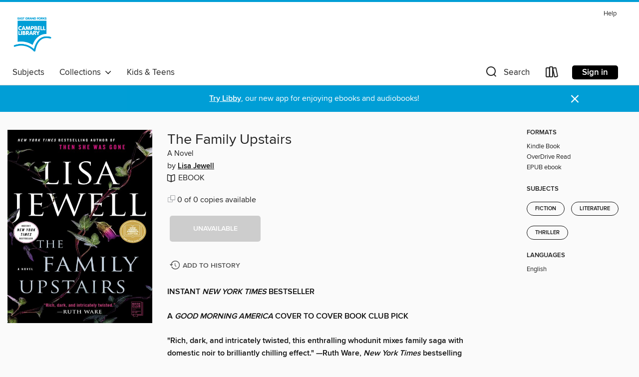

--- FILE ---
content_type: text/css; charset=utf-8
request_url: https://egfmn.overdrive.com/assets/v3/css/45b2cd3100fbdebbdb6e3d5fa7e06ec7/colors.css?primary=%23131d36&primaryR=19&primaryG=29&primaryB=54&primaryFontColor=%23fff&secondary=%23009ed6&secondaryR=0&secondaryG=158&secondaryB=214&secondaryFontColor=%23fff&bannerIsSecondaryColor=false&defaultColor=%23222
body_size: 1575
content:
.primary-color{color:#131d36!important}.primary-fill{fill:#131d36!important}.primary-background{background-color:#131d36}.primary-font{color:#fff}.primary-font-highlight-box:before{content:'';position:absolute;display:block;top:0;bottom:0;left:0;right:0;background:#fff;opacity:.08}.primary-font-highlight-box:after{content:'';position:absolute;display:block;top:0;bottom:0;left:0;right:0;border:1px dashed #fff;opacity:.28}.secondary-font-highlight-box:before{content:'';position:absolute;display:block;top:0;bottom:0;left:0;right:0;background:#fff;opacity:.08}.secondary-font-highlight-box:after{content:'';position:absolute;display:block;top:0;bottom:0;left:0;right:0;border:1px dashed #fff;opacity:.28}.Hero .Hero-banner{background:#131d36!important}.Campaign{background:#131d36!important}.Campaign-title{color:#fff}.Campaign-monochrome-svg{fill:#fff}.Campaign-featuredTitle,.Campaign-featuredTitle:hover{color:#fff}.Campaign-author,.Campaign-author:hover{color:#fff}.Campaign-author:hover,.Campaign-learnMoreLink{color:#fff}.Campaign-description{color:#fff}.kindle-trouble-container .od-format-button{color:#fff!important}.button.place-a-hold.Button-holdButton{border:2px solid}.button.place-a-hold.Button-holdButton:hover{border:2px solid}.AccountPageMenu-tabListItem{border-color:#131d36!important}.primary-color-hover:hover{color:#131d36!important}.primary-color-focus:focus{color:#131d36!important}.secondary-color{color:#009ed6!important}.secondary-fill{fill:#009ed6!important}.secondary-color-hoverable{color:#009ed6}.secondary-color-hoverable:focus,.secondary-color-hoverable:hover{color:#007eab}.secondary-background{background:#009ed6!important;color:#fff!important}.secondary-color-hover:hover{color:#009ed6!important}.secondary-background-hover:hover{background:#009ed6!important}.secondary-color-focus:focus{color:#009ed6!important}.secondary-border-color{border-color:#009ed6!important}.secondary-underline{color:#009ed6!important;text-decoration:underline}.button.outline[disabled],.button.outline[disabled]:focus,.button.outline[disabled]:hover{color:#666!important;border-color:#666;background:0 0}.spinner{border-bottom:4px solid rgba(255,255,255,.2);border-left:4px solid rgba(255,255,255,.2);border-right:4px solid rgba(255,255,255,.2);border-top:4px solid rgba(255,255,255,.8)}.MergedSite .Header,.nav-container{border-top:4px solid #009ed6;background-color:#fff}.notificationDotContainer{background-color:#fff}.BrowseFormats .BrowseFormats-link.is-active:after,.BrowseFormats .BrowseFormats-link:after{background-color:#131d36}.icon-account.expanded{color:#009ed6!important}.top-bar-section li:not(.has-form) a:not(.button):not(.close-advantage-tout){color:#222;background-color:#fff}.top-bar-section .open li:not(.has-form) a:not(.button):not(.close-advantage-tout){color:#222;background-color:#fff}.notification-bell-svg{fill:#222;stroke:#222}.top-bar-section ul li{color:#222;background:0 0}.top-bar-section ul li:hover{background:0 0}.top-bar-section ul .open li:not(.has-form) a:not(.button):not(.close-advantage-tout){color:#222;background-color:#fff}.content.f-dropdown div h2,.content.f-dropdown div li h2{color:#131d36}.title-details .loan-button-audiobook .accordion .accordion-navigation a.primary:focus{box-shadow:none;color:#fff}.title-details .loan-button-audiobook .accordion .accordion-navigation a.primary:hover{color:#fff}.top-bar.expanded .toggle-topbar.menu-icon{color:#009ed6}nav.top-bar{background-color:#fff}nav.top-bar li.search-icon i.expanded{color:#009ed6}.top-bar.expanded .toggle-topbar.browse a{color:#009ed6}ul#lending-period-options-mobile.f-dropdown li a:after,ul#lending-period-options-mobile.f-dropdown li a:hover,ul#lending-period-options.f-dropdown li a:after,ul#lending-period-options.f-dropdown li a:hover{color:#009ed6}ul.pagination li.current a:focus,ul.pagination li.current a:hover,ul.pagination li.current button:focus,ul.pagination li.current button:hover{background:#131d36}.Toaster-toast:not(.is-burnt),.sample-only-banner{background-color:#009ed6;color:#fff}.sample-only-banner__message h1,.sample-only-banner__message h2,.sample-only-banner__message h3,.sample-only-banner__message h4,.sample-only-banner__message h5,.sample-only-banner__message h6{color:#fff}.accordion-navigation .content a li:hover{color:#009ed6}.library-card-sign-up a:hover{color:#131d36}span.selected,span.selected:hover{border-color:#009ed6}.collection-link.primary-color-hover:hover span.selected{border-color:#131d36}.Autocompletions .Autocompletions-item.is-active{border-left:solid 2px #009ed6!important}[dir=rtl] .Autocompletions .Autocompletions-item.is-active{border-left:inherit!important;border-right:solid 2px #009ed6!important}.media-container.list-view ul li .title-container .title-contents .title-header-bar.available-title a{color:#fff;background:#009ed6}.Nav-searchIcon--desktop.is-selected{border-bottom:2px solid #009ed6}.Nav-collectionsDropLink.open .Nav-collectionsDropArrow{color:#009ed6!important}.MobileNav-roomLibraryName,.Nav-room-logo--desktop{color:#009ed6!important}.DesktopNavLinks .DesktopNavLinks-link{color:#222}.Nav-accountDropArrow{color:#222}.Nav-collectionsDropArrow{color:#222}.Nav-searchIcon--desktop{color:#222}.Nav-bookshelfIcon--desktop{color:#222}.Nav-advancedSearch{color:#222}.Nav-advancedSearch:hover{color:#222}.Nav-advancedSearch:focus{color:#222}.Nav-advancedSearchCaret{color:#222}.getACardPromoHeader p{color:#222}.MobileNav{background-color:#fff;color:#222}.MobileNav-bookshelfIcon{color:#222}.MobileNav-hamburgerIcon{color:#222}.MobileNav-submitSearch{color:#222}.MobileNav-advancedSearch{color:#000;background-color:#fff}.MobileNav-searchInput{background:0 0!important}.Nav .Nav-searchBar{border-bottom:1px solid #ccc}.MobileNav-roomLogo,.Nav-room-sub-logo--desktop{color:#666}a.Nav-backToMainCollection{color:#222}a.Nav-backToMainCollection:hover{color:#222}.Nav-topRightLink:not(:first-child){border-left:1px solid #cdccd1}[dir=rtl] .Nav-topRightLink:not(:first-child){border-left:inherit;border-right:1px solid #cdccd1}.search-bar input{background:#fff!important}.MobileNav-clearSearchIcon,.Nav-clearSearch{background:#555}p.advantage-tout-text{color:#222}p.advantage-tout-text:hover{color:#222}